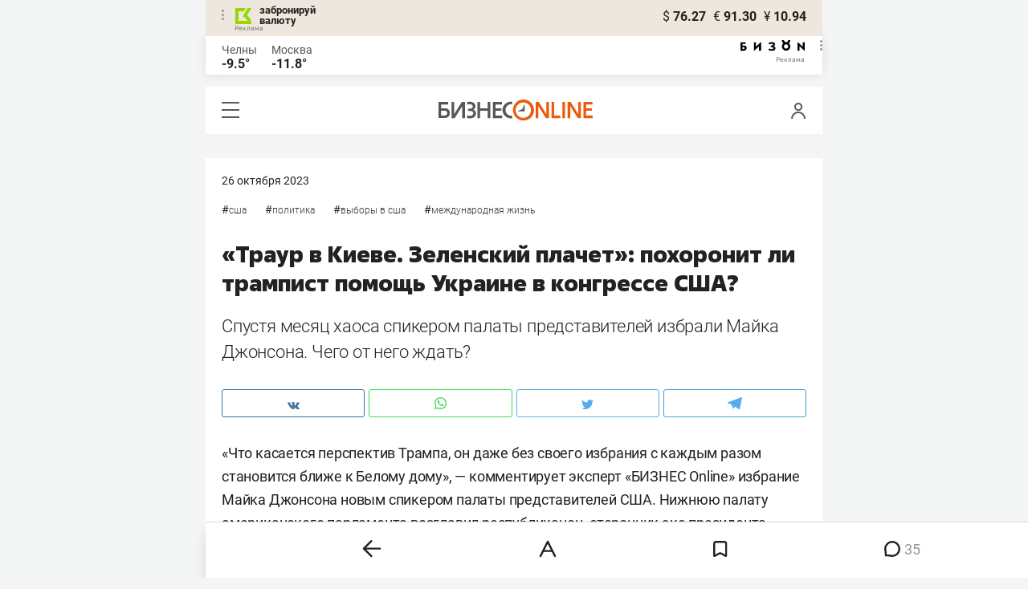

--- FILE ---
content_type: image/svg+xml
request_url: https://statix.business-gazeta.ru/mobile/img/icons/dots.svg
body_size: 174
content:
<svg width="25" height="5" viewBox="0 0 25 5" fill="none" xmlns="http://www.w3.org/2000/svg">
<circle cx="2.5" cy="2.5" r="2.5" fill="#333333" fill-opacity="0.7"/>
<circle cx="22.5" cy="2.5" r="2.5" fill="#333333" fill-opacity="0.7"/>
<circle cx="12.5" cy="2.5" r="2.5" fill="#333333" fill-opacity="0.7"/>
</svg>


--- FILE ---
content_type: image/svg+xml
request_url: https://beta-cdn.business-online.ru/mobile/img/sp-base/footer-arrow.svg
body_size: 383
content:
<svg width="22" height="22" viewBox="0 0 22 22" fill="none" xmlns="http://www.w3.org/2000/svg">
<path d="M11 21C16.5228 21 21 16.5228 21 11C21 5.47715 16.5228 1 11 1C5.47715 1 1 5.47715 1 11C1 16.5228 5.47715 21 11 21Z" stroke="white" stroke-width="2" stroke-linecap="round" stroke-linejoin="round"/>
<path d="M11 15L15 11L11 7" stroke="white" stroke-width="2" stroke-linecap="round" stroke-linejoin="round"/>
<path d="M7 11H15" stroke="white" stroke-width="2" stroke-linecap="round" stroke-linejoin="round"/>
</svg>
